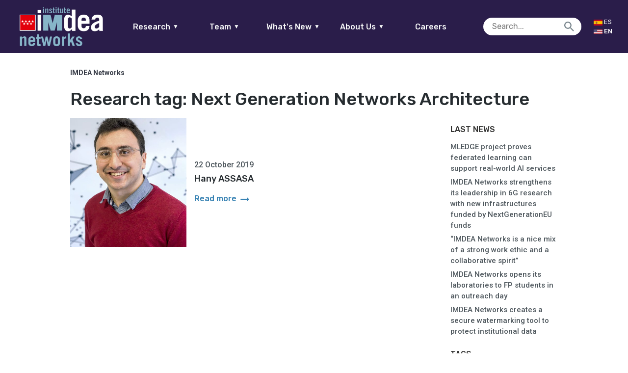

--- FILE ---
content_type: text/html; charset=UTF-8
request_url: https://networks.imdea.org/research_tags/next-generation-networks-architecture/
body_size: 15470
content:

<!doctype html>
<html lang="en-US" class="no-js">
	<head>
		<meta charset="UTF-8">
		<title>Next Generation Networks Architecture Archives - IMDEA Networks : IMDEA Networks</title>
				<meta name="google-site-verification" content="gnzUzY8enaFDplUiyNAqaV08Wv-REHivaZxb496TL6Y" />
        <link href="https://networks.imdea.org/wp-content/themes/in/img/icons/favicon.ico?v=5" rel="shortcut icon">
        <link href="https://networks.imdea.org/wp-content/themes/in/img/icons/apple-touch-icon-precomposed.png?v=5" sizes="180x180" rel="apple-touch-icon-precomposed">

		
		<meta http-equiv="X-UA-Compatible" content="IE=edge,chrome=1">
		<meta name="viewport" content="width=device-width, initial-scale=1.0">
		<meta name="format-detection" content="telephone=no">
		<!-- 0.17945909500122 -->
		<script type="text/javascript">
		    var isIE = false;
		    var UAString = navigator.userAgent;
			if (UAString.indexOf("Trident") !== -1 && UAString.indexOf("rv:11") !== -1)
			{
			    isIE = true;
			}
		</script>


		<meta name='robots' content='index, follow, max-image-preview:large, max-snippet:-1, max-video-preview:-1' />

	<!-- This site is optimized with the Yoast SEO plugin v26.8 - https://yoast.com/product/yoast-seo-wordpress/ -->
	<link rel="canonical" href="https://networks.imdea.org/research_tags/next-generation-networks-architecture/" />
	<meta property="og:locale" content="en_US" />
	<meta property="og:type" content="article" />
	<meta property="og:title" content="Next Generation Networks Architecture Archives - IMDEA Networks" />
	<meta property="og:url" content="https://networks.imdea.org/research_tags/next-generation-networks-architecture/" />
	<meta property="og:site_name" content="IMDEA Networks" />
	<meta name="twitter:card" content="summary_large_image" />
	<script type="application/ld+json" class="yoast-schema-graph">{"@context":"https://schema.org","@graph":[{"@type":"CollectionPage","@id":"https://networks.imdea.org/research_tags/next-generation-networks-architecture/","url":"https://networks.imdea.org/research_tags/next-generation-networks-architecture/","name":"Next Generation Networks Architecture Archives - IMDEA Networks","isPartOf":{"@id":"https://networks.imdea.org/#website"},"primaryImageOfPage":{"@id":"https://networks.imdea.org/research_tags/next-generation-networks-architecture/#primaryimage"},"image":{"@id":"https://networks.imdea.org/research_tags/next-generation-networks-architecture/#primaryimage"},"thumbnailUrl":"https://networks.imdea.org/wp-content/uploads/2019/10/doctor-hany-assasa.jpg","breadcrumb":{"@id":"https://networks.imdea.org/research_tags/next-generation-networks-architecture/#breadcrumb"},"inLanguage":"en-US"},{"@type":"ImageObject","inLanguage":"en-US","@id":"https://networks.imdea.org/research_tags/next-generation-networks-architecture/#primaryimage","url":"https://networks.imdea.org/wp-content/uploads/2019/10/doctor-hany-assasa.jpg","contentUrl":"https://networks.imdea.org/wp-content/uploads/2019/10/doctor-hany-assasa.jpg","width":450,"height":550,"caption":"Doctor Hany Assasa"},{"@type":"BreadcrumbList","@id":"https://networks.imdea.org/research_tags/next-generation-networks-architecture/#breadcrumb","itemListElement":[{"@type":"ListItem","position":1,"name":"Home","item":"https://networks.imdea.org/"},{"@type":"ListItem","position":2,"name":"Next Generation Networks Architecture"}]},{"@type":"WebSite","@id":"https://networks.imdea.org/#website","url":"https://networks.imdea.org/","name":"IMDEA Networks","description":"IMDEA Networks Multisite","potentialAction":[{"@type":"SearchAction","target":{"@type":"EntryPoint","urlTemplate":"https://networks.imdea.org/?s={search_term_string}"},"query-input":{"@type":"PropertyValueSpecification","valueRequired":true,"valueName":"search_term_string"}}],"inLanguage":"en-US"}]}</script>
	<!-- / Yoast SEO plugin. -->


<link rel='dns-prefetch' href='//fonts.googleapis.com' />
<style id='wp-img-auto-sizes-contain-inline-css' type='text/css'>
img:is([sizes=auto i],[sizes^="auto," i]){contain-intrinsic-size:3000px 1500px}
/*# sourceURL=wp-img-auto-sizes-contain-inline-css */
</style>
<link rel='stylesheet' id='dashicons-css' href='https://networks.imdea.org/wp-includes/css/dashicons.min.css?ver=6.9' media='all' />
<link rel='stylesheet' id='thickbox-css' href='https://networks.imdea.org/wp-includes/js/thickbox/thickbox.css?ver=6.9' media='all' />
<link rel='stylesheet' id='formidable-css' href='https://networks.imdea.org/wp-content/plugins/formidable/css/formidableforms1.css?ver=123931' media='all' />
<style id='wp-emoji-styles-inline-css' type='text/css'>

	img.wp-smiley, img.emoji {
		display: inline !important;
		border: none !important;
		box-shadow: none !important;
		height: 1em !important;
		width: 1em !important;
		margin: 0 0.07em !important;
		vertical-align: -0.1em !important;
		background: none !important;
		padding: 0 !important;
	}
/*# sourceURL=wp-emoji-styles-inline-css */
</style>
<style id='wp-block-library-inline-css' type='text/css'>
:root{--wp-block-synced-color:#7a00df;--wp-block-synced-color--rgb:122,0,223;--wp-bound-block-color:var(--wp-block-synced-color);--wp-editor-canvas-background:#ddd;--wp-admin-theme-color:#007cba;--wp-admin-theme-color--rgb:0,124,186;--wp-admin-theme-color-darker-10:#006ba1;--wp-admin-theme-color-darker-10--rgb:0,107,160.5;--wp-admin-theme-color-darker-20:#005a87;--wp-admin-theme-color-darker-20--rgb:0,90,135;--wp-admin-border-width-focus:2px}@media (min-resolution:192dpi){:root{--wp-admin-border-width-focus:1.5px}}.wp-element-button{cursor:pointer}:root .has-very-light-gray-background-color{background-color:#eee}:root .has-very-dark-gray-background-color{background-color:#313131}:root .has-very-light-gray-color{color:#eee}:root .has-very-dark-gray-color{color:#313131}:root .has-vivid-green-cyan-to-vivid-cyan-blue-gradient-background{background:linear-gradient(135deg,#00d084,#0693e3)}:root .has-purple-crush-gradient-background{background:linear-gradient(135deg,#34e2e4,#4721fb 50%,#ab1dfe)}:root .has-hazy-dawn-gradient-background{background:linear-gradient(135deg,#faaca8,#dad0ec)}:root .has-subdued-olive-gradient-background{background:linear-gradient(135deg,#fafae1,#67a671)}:root .has-atomic-cream-gradient-background{background:linear-gradient(135deg,#fdd79a,#004a59)}:root .has-nightshade-gradient-background{background:linear-gradient(135deg,#330968,#31cdcf)}:root .has-midnight-gradient-background{background:linear-gradient(135deg,#020381,#2874fc)}:root{--wp--preset--font-size--normal:16px;--wp--preset--font-size--huge:42px}.has-regular-font-size{font-size:1em}.has-larger-font-size{font-size:2.625em}.has-normal-font-size{font-size:var(--wp--preset--font-size--normal)}.has-huge-font-size{font-size:var(--wp--preset--font-size--huge)}.has-text-align-center{text-align:center}.has-text-align-left{text-align:left}.has-text-align-right{text-align:right}.has-fit-text{white-space:nowrap!important}#end-resizable-editor-section{display:none}.aligncenter{clear:both}.items-justified-left{justify-content:flex-start}.items-justified-center{justify-content:center}.items-justified-right{justify-content:flex-end}.items-justified-space-between{justify-content:space-between}.screen-reader-text{border:0;clip-path:inset(50%);height:1px;margin:-1px;overflow:hidden;padding:0;position:absolute;width:1px;word-wrap:normal!important}.screen-reader-text:focus{background-color:#ddd;clip-path:none;color:#444;display:block;font-size:1em;height:auto;left:5px;line-height:normal;padding:15px 23px 14px;text-decoration:none;top:5px;width:auto;z-index:100000}html :where(.has-border-color){border-style:solid}html :where([style*=border-top-color]){border-top-style:solid}html :where([style*=border-right-color]){border-right-style:solid}html :where([style*=border-bottom-color]){border-bottom-style:solid}html :where([style*=border-left-color]){border-left-style:solid}html :where([style*=border-width]){border-style:solid}html :where([style*=border-top-width]){border-top-style:solid}html :where([style*=border-right-width]){border-right-style:solid}html :where([style*=border-bottom-width]){border-bottom-style:solid}html :where([style*=border-left-width]){border-left-style:solid}html :where(img[class*=wp-image-]){height:auto;max-width:100%}:where(figure){margin:0 0 1em}html :where(.is-position-sticky){--wp-admin--admin-bar--position-offset:var(--wp-admin--admin-bar--height,0px)}@media screen and (max-width:600px){html :where(.is-position-sticky){--wp-admin--admin-bar--position-offset:0px}}

/*# sourceURL=wp-block-library-inline-css */
</style><style id='global-styles-inline-css' type='text/css'>
:root{--wp--preset--aspect-ratio--square: 1;--wp--preset--aspect-ratio--4-3: 4/3;--wp--preset--aspect-ratio--3-4: 3/4;--wp--preset--aspect-ratio--3-2: 3/2;--wp--preset--aspect-ratio--2-3: 2/3;--wp--preset--aspect-ratio--16-9: 16/9;--wp--preset--aspect-ratio--9-16: 9/16;--wp--preset--color--black: #000000;--wp--preset--color--cyan-bluish-gray: #abb8c3;--wp--preset--color--white: #ffffff;--wp--preset--color--pale-pink: #f78da7;--wp--preset--color--vivid-red: #cf2e2e;--wp--preset--color--luminous-vivid-orange: #ff6900;--wp--preset--color--luminous-vivid-amber: #fcb900;--wp--preset--color--light-green-cyan: #7bdcb5;--wp--preset--color--vivid-green-cyan: #00d084;--wp--preset--color--pale-cyan-blue: #8ed1fc;--wp--preset--color--vivid-cyan-blue: #0693e3;--wp--preset--color--vivid-purple: #9b51e0;--wp--preset--gradient--vivid-cyan-blue-to-vivid-purple: linear-gradient(135deg,rgb(6,147,227) 0%,rgb(155,81,224) 100%);--wp--preset--gradient--light-green-cyan-to-vivid-green-cyan: linear-gradient(135deg,rgb(122,220,180) 0%,rgb(0,208,130) 100%);--wp--preset--gradient--luminous-vivid-amber-to-luminous-vivid-orange: linear-gradient(135deg,rgb(252,185,0) 0%,rgb(255,105,0) 100%);--wp--preset--gradient--luminous-vivid-orange-to-vivid-red: linear-gradient(135deg,rgb(255,105,0) 0%,rgb(207,46,46) 100%);--wp--preset--gradient--very-light-gray-to-cyan-bluish-gray: linear-gradient(135deg,rgb(238,238,238) 0%,rgb(169,184,195) 100%);--wp--preset--gradient--cool-to-warm-spectrum: linear-gradient(135deg,rgb(74,234,220) 0%,rgb(151,120,209) 20%,rgb(207,42,186) 40%,rgb(238,44,130) 60%,rgb(251,105,98) 80%,rgb(254,248,76) 100%);--wp--preset--gradient--blush-light-purple: linear-gradient(135deg,rgb(255,206,236) 0%,rgb(152,150,240) 100%);--wp--preset--gradient--blush-bordeaux: linear-gradient(135deg,rgb(254,205,165) 0%,rgb(254,45,45) 50%,rgb(107,0,62) 100%);--wp--preset--gradient--luminous-dusk: linear-gradient(135deg,rgb(255,203,112) 0%,rgb(199,81,192) 50%,rgb(65,88,208) 100%);--wp--preset--gradient--pale-ocean: linear-gradient(135deg,rgb(255,245,203) 0%,rgb(182,227,212) 50%,rgb(51,167,181) 100%);--wp--preset--gradient--electric-grass: linear-gradient(135deg,rgb(202,248,128) 0%,rgb(113,206,126) 100%);--wp--preset--gradient--midnight: linear-gradient(135deg,rgb(2,3,129) 0%,rgb(40,116,252) 100%);--wp--preset--font-size--small: 13px;--wp--preset--font-size--medium: 20px;--wp--preset--font-size--large: 36px;--wp--preset--font-size--x-large: 42px;--wp--preset--spacing--20: 0.44rem;--wp--preset--spacing--30: 0.67rem;--wp--preset--spacing--40: 1rem;--wp--preset--spacing--50: 1.5rem;--wp--preset--spacing--60: 2.25rem;--wp--preset--spacing--70: 3.38rem;--wp--preset--spacing--80: 5.06rem;--wp--preset--shadow--natural: 6px 6px 9px rgba(0, 0, 0, 0.2);--wp--preset--shadow--deep: 12px 12px 50px rgba(0, 0, 0, 0.4);--wp--preset--shadow--sharp: 6px 6px 0px rgba(0, 0, 0, 0.2);--wp--preset--shadow--outlined: 6px 6px 0px -3px rgb(255, 255, 255), 6px 6px rgb(0, 0, 0);--wp--preset--shadow--crisp: 6px 6px 0px rgb(0, 0, 0);}:where(.is-layout-flex){gap: 0.5em;}:where(.is-layout-grid){gap: 0.5em;}body .is-layout-flex{display: flex;}.is-layout-flex{flex-wrap: wrap;align-items: center;}.is-layout-flex > :is(*, div){margin: 0;}body .is-layout-grid{display: grid;}.is-layout-grid > :is(*, div){margin: 0;}:where(.wp-block-columns.is-layout-flex){gap: 2em;}:where(.wp-block-columns.is-layout-grid){gap: 2em;}:where(.wp-block-post-template.is-layout-flex){gap: 1.25em;}:where(.wp-block-post-template.is-layout-grid){gap: 1.25em;}.has-black-color{color: var(--wp--preset--color--black) !important;}.has-cyan-bluish-gray-color{color: var(--wp--preset--color--cyan-bluish-gray) !important;}.has-white-color{color: var(--wp--preset--color--white) !important;}.has-pale-pink-color{color: var(--wp--preset--color--pale-pink) !important;}.has-vivid-red-color{color: var(--wp--preset--color--vivid-red) !important;}.has-luminous-vivid-orange-color{color: var(--wp--preset--color--luminous-vivid-orange) !important;}.has-luminous-vivid-amber-color{color: var(--wp--preset--color--luminous-vivid-amber) !important;}.has-light-green-cyan-color{color: var(--wp--preset--color--light-green-cyan) !important;}.has-vivid-green-cyan-color{color: var(--wp--preset--color--vivid-green-cyan) !important;}.has-pale-cyan-blue-color{color: var(--wp--preset--color--pale-cyan-blue) !important;}.has-vivid-cyan-blue-color{color: var(--wp--preset--color--vivid-cyan-blue) !important;}.has-vivid-purple-color{color: var(--wp--preset--color--vivid-purple) !important;}.has-black-background-color{background-color: var(--wp--preset--color--black) !important;}.has-cyan-bluish-gray-background-color{background-color: var(--wp--preset--color--cyan-bluish-gray) !important;}.has-white-background-color{background-color: var(--wp--preset--color--white) !important;}.has-pale-pink-background-color{background-color: var(--wp--preset--color--pale-pink) !important;}.has-vivid-red-background-color{background-color: var(--wp--preset--color--vivid-red) !important;}.has-luminous-vivid-orange-background-color{background-color: var(--wp--preset--color--luminous-vivid-orange) !important;}.has-luminous-vivid-amber-background-color{background-color: var(--wp--preset--color--luminous-vivid-amber) !important;}.has-light-green-cyan-background-color{background-color: var(--wp--preset--color--light-green-cyan) !important;}.has-vivid-green-cyan-background-color{background-color: var(--wp--preset--color--vivid-green-cyan) !important;}.has-pale-cyan-blue-background-color{background-color: var(--wp--preset--color--pale-cyan-blue) !important;}.has-vivid-cyan-blue-background-color{background-color: var(--wp--preset--color--vivid-cyan-blue) !important;}.has-vivid-purple-background-color{background-color: var(--wp--preset--color--vivid-purple) !important;}.has-black-border-color{border-color: var(--wp--preset--color--black) !important;}.has-cyan-bluish-gray-border-color{border-color: var(--wp--preset--color--cyan-bluish-gray) !important;}.has-white-border-color{border-color: var(--wp--preset--color--white) !important;}.has-pale-pink-border-color{border-color: var(--wp--preset--color--pale-pink) !important;}.has-vivid-red-border-color{border-color: var(--wp--preset--color--vivid-red) !important;}.has-luminous-vivid-orange-border-color{border-color: var(--wp--preset--color--luminous-vivid-orange) !important;}.has-luminous-vivid-amber-border-color{border-color: var(--wp--preset--color--luminous-vivid-amber) !important;}.has-light-green-cyan-border-color{border-color: var(--wp--preset--color--light-green-cyan) !important;}.has-vivid-green-cyan-border-color{border-color: var(--wp--preset--color--vivid-green-cyan) !important;}.has-pale-cyan-blue-border-color{border-color: var(--wp--preset--color--pale-cyan-blue) !important;}.has-vivid-cyan-blue-border-color{border-color: var(--wp--preset--color--vivid-cyan-blue) !important;}.has-vivid-purple-border-color{border-color: var(--wp--preset--color--vivid-purple) !important;}.has-vivid-cyan-blue-to-vivid-purple-gradient-background{background: var(--wp--preset--gradient--vivid-cyan-blue-to-vivid-purple) !important;}.has-light-green-cyan-to-vivid-green-cyan-gradient-background{background: var(--wp--preset--gradient--light-green-cyan-to-vivid-green-cyan) !important;}.has-luminous-vivid-amber-to-luminous-vivid-orange-gradient-background{background: var(--wp--preset--gradient--luminous-vivid-amber-to-luminous-vivid-orange) !important;}.has-luminous-vivid-orange-to-vivid-red-gradient-background{background: var(--wp--preset--gradient--luminous-vivid-orange-to-vivid-red) !important;}.has-very-light-gray-to-cyan-bluish-gray-gradient-background{background: var(--wp--preset--gradient--very-light-gray-to-cyan-bluish-gray) !important;}.has-cool-to-warm-spectrum-gradient-background{background: var(--wp--preset--gradient--cool-to-warm-spectrum) !important;}.has-blush-light-purple-gradient-background{background: var(--wp--preset--gradient--blush-light-purple) !important;}.has-blush-bordeaux-gradient-background{background: var(--wp--preset--gradient--blush-bordeaux) !important;}.has-luminous-dusk-gradient-background{background: var(--wp--preset--gradient--luminous-dusk) !important;}.has-pale-ocean-gradient-background{background: var(--wp--preset--gradient--pale-ocean) !important;}.has-electric-grass-gradient-background{background: var(--wp--preset--gradient--electric-grass) !important;}.has-midnight-gradient-background{background: var(--wp--preset--gradient--midnight) !important;}.has-small-font-size{font-size: var(--wp--preset--font-size--small) !important;}.has-medium-font-size{font-size: var(--wp--preset--font-size--medium) !important;}.has-large-font-size{font-size: var(--wp--preset--font-size--large) !important;}.has-x-large-font-size{font-size: var(--wp--preset--font-size--x-large) !important;}
/*# sourceURL=global-styles-inline-css */
</style>

<style id='classic-theme-styles-inline-css' type='text/css'>
/*! This file is auto-generated */
.wp-block-button__link{color:#fff;background-color:#32373c;border-radius:9999px;box-shadow:none;text-decoration:none;padding:calc(.667em + 2px) calc(1.333em + 2px);font-size:1.125em}.wp-block-file__button{background:#32373c;color:#fff;text-decoration:none}
/*# sourceURL=/wp-includes/css/classic-themes.min.css */
</style>
<link rel='stylesheet' id='ptpdffrontend-css' href='https://networks.imdea.org/wp-content/plugins/wp-advanced-pdf/asset/css/front_end.css?ver=1.1.7' media='all' />
<link rel='stylesheet' id='fontawesome-css' href='https://networks.imdea.org/wp-content/themes/in/css/radiography/fontawesome.css?ver=5.0.2' media='all' />
<link rel='stylesheet' id='material-css' href='https://fonts.googleapis.com/icon?family=Material+Icons&#038;ver=1.0.0' media='all' />
<link rel='stylesheet' id='presence-css' href='https://networks.imdea.org/wp-content/themes/in/css/aspect/presence.css?ver=2.6' media='all' />
<link rel='stylesheet' id='base-css' href='https://networks.imdea.org/wp-content/themes/in/css/base.css?ver=2.6' media='all' />
<link rel='stylesheet' id='iefixs-css' href='https://networks.imdea.org/wp-content/themes/in/css/iefixs.css?ver=2.6' media='all' />
<link rel='stylesheet' id='dna2-css' href='https://networks.imdea.org/wp-content/themes/in/css/dna2.css?ver=2.6' media='all' />
<!--n2css--><!--n2js--><script type="text/javascript" src="https://networks.imdea.org/wp-includes/js/jquery/jquery.min.js?ver=3.7.1" id="jquery-core-js"></script>
<script type="text/javascript" src="https://networks.imdea.org/wp-includes/js/jquery/jquery-migrate.min.js?ver=3.4.1" id="jquery-migrate-js"></script>
<script type="text/javascript" id="ajaxsave-js-extra">
/* <![CDATA[ */
var postajaxsave = {"ajax_url":"https://networks.imdea.org/wp-admin/admin-ajax.php","baseUrl":"https://networks.imdea.org/wp-content/plugins/wp-advanced-pdf"};
//# sourceURL=ajaxsave-js-extra
/* ]]> */
</script>
<script type="text/javascript" src="https://networks.imdea.org/wp-content/plugins/wp-advanced-pdf/asset/js/ajaxsave.js?ver=1.1.7" id="ajaxsave-js"></script>
<script type="text/javascript" src="https://networks.imdea.org/wp-content/themes/in/js/structure/jquery.min.js?ver=1.0.0" id="jqueryFC-js"></script>
<link rel="https://api.w.org/" href="https://networks.imdea.org/wp-json/" /><div id="examplePopup1" style="display:none;"><div style='float:left;padding:20px 20px 20px 20px;'><h4>Enter your email Address</h4><input type="text" style="margin-top:10px" name="useremailID" id="useremailID"><input type="hidden" id="emailpostID"><input id='guest_email' style='margin-top:10px' class='button-primary' type='submit' name='email_submit' value='submit'></div></div><meta name="generator" content="qTranslate-XT 3.15.2" />
<link hreflang="x-default" href="https://networks.imdea.org/research_tags/next-generation-networks-architecture/" rel="alternate" />
<link hreflang="en" href="https://networks.imdea.org/research_tags/next-generation-networks-architecture/" rel="alternate" />
<link hreflang="es" href="https://networks.imdea.org/es/research_tags/next-generation-networks-architecture/" rel="alternate" />

	</head>
	<body class="archive tax-research_tags term-next-generation-networks-architecture term-1016 wp-theme-in no-aside en">
					<header style="min-width: 275px;" class="no-print">
				<a href="https://networks.imdea.org/" class="logo logo-mobile">
					<h1>IMDEA Networks</h1>
					<img style="image-rendering: -webkit-optimize-contrast;" src="https://networks.imdea.org/wp-content/themes/in/img/logo/logo-imdea-networks.png" alt="Logo IMDEA Networks">				</a>
				<div class="left">
				<a href="https://networks.imdea.org/" class="logo logo-fullw">
					<h1>IMDEA Networks</h1>
					<img style="image-rendering: -webkit-optimize-contrast;" src="https://networks.imdea.org/wp-content/themes/in/img/logo/logo-imdea-networks.png" alt="Logo IMDEA Networks">				</a>
				</div>
				<div class="center">
					<div style="width:100%;" id="main-menu">
						<nav id="main-nav">
							<ul style="margin: unset;" class="borde-abajo">
								<li>
									<a href="#">Research<span class="icon-abajo">▼</span></a>
									<ul class="nav-list" data-id="research-nav"><li id="menu-item-761" class="nav-target" data-parent-menu-item-id="0" data-child="has-no-child"><a href="https://networks.imdea.org/research/research-areas/" data-id="184" class="menu-item menu-item-type-post_type menu-item-object-page menu-item-761 sub" id="menu-item-761">Research Areas</a></li>
<li id="menu-item-331" class="nav-target" data-parent-menu-item-id="0" data-child="has-no-child"><a href="https://networks.imdea.org/research/projects-and-collaborations/" data-id="324" class="menu-item menu-item-type-post_type menu-item-object-page menu-item-331 sub" id="menu-item-331">Projects and Collaborations</a></li>
<li id="menu-item-811" class="nav-target" data-parent-menu-item-id="0" data-child="has-no-child"><a href="https://networks.imdea.org/research/publications-patents/" data-id="423" class="menu-item menu-item-type-post_type menu-item-object-page menu-item-811 sub" id="menu-item-811">Publications</a></li>
<li id="menu-item-20899" class="nav-target" data-parent-menu-item-id="0" data-child="has-no-child"><a href="https://networks.imdea.org/research/projects-and-collaborations/technology-transfer/" data-id="20613" class="menu-item menu-item-type-post_type menu-item-object-page menu-item-20899 sub" id="menu-item-20899">Technology Transfer</a></li>
<li id="menu-item-812" class="nav-target" data-parent-menu-item-id="0" data-child="has-no-child"><a href="https://networks.imdea.org/research/research-infraestructure/" data-id="431" class="menu-item menu-item-type-post_type menu-item-object-page menu-item-812 sub" id="menu-item-812">Research Infrastructure</a></li>
<li id="menu-item-813" class="nav-target" data-parent-menu-item-id="0" data-child="has-no-child"><a href="https://networks.imdea.org/research/awards/" data-id="435" class="menu-item menu-item-type-post_type menu-item-object-page menu-item-813 sub" id="menu-item-813">Awards</a></li>
<li id="menu-item-19092" class="nav-target" data-parent-menu-item-id="0" data-child="has-no-child"><a href="https://networks.imdea.org/annual-reports/" data-id="19087" class="menu-item menu-item-type-post_type menu-item-object-page menu-item-19092 sub" id="menu-item-19092">Annual Reports</a></li>
<li id="menu-item-19142" class="nav-target" data-parent-menu-item-id="0" data-child="has-no-child"><a href="/?p=499#scientific-council" data-id="19142" class="menu-item menu-item-type-custom menu-item-object-custom menu-item-19142 sub" id="menu-item-19142">Scientific Council</a></li>
</ul></li>
									<li>
									<a href="#">Team<span class="icon-abajo">▼</span></a>
									<ul class="nav-list" data-id="team-nav"><li id="menu-item-657" class="nav-target" data-parent-menu-item-id="0" data-child="has-no-child"><a href="https://networks.imdea.org/team/imdea-networks-team/" data-id="643" class="menu-item menu-item-type-post_type menu-item-object-page menu-item-657 sub" id="menu-item-657">IMDEA Networks Team</a></li>
<li id="menu-item-655" class="nav-target" data-parent-menu-item-id="0" data-child="has-no-child"><a href="https://networks.imdea.org/team/research-groups/" data-id="645" class="menu-item menu-item-type-post_type menu-item-object-page menu-item-655 sub" id="menu-item-655">Research Groups</a></li>
<li id="menu-item-18829" class="nav-target" data-parent-menu-item-id="0" data-child="has-no-child"><a href="https://networks.imdea.org/team/imdea-networks-team/alumni-network/" data-id="10274" class="menu-item menu-item-type-post_type menu-item-object-page menu-item-18829 sub" id="menu-item-18829">Alumni Network</a></li>
<li id="menu-item-18828" class="nav-target" data-parent-menu-item-id="0" data-child="has-no-child"><a href="https://networks.imdea.org/team/imdea-networks-team/former-members/" data-id="653" class="menu-item menu-item-type-post_type menu-item-object-page menu-item-18828 sub" id="menu-item-18828">Former Members</a></li>
<li id="menu-item-18830" class="nav-target" data-parent-menu-item-id="0" data-child="has-no-child"><a href="https://networks.imdea.org/directory/" data-id="504" class="menu-item menu-item-type-post_type menu-item-object-page menu-item-18830 sub" id="menu-item-18830">Directory</a></li>
</ul>								</li>
								<li>
									<a href="#">What's New<span class="icon-abajo">▼</span></a>
									<ul class="nav-list" data-id="latestnews-nav"><li id="menu-item-926" class="nav-target" data-parent-menu-item-id="0" data-child="has-no-child"><a href="https://networks.imdea.org/whatsnew/latest/" data-id="913" class="menu-item menu-item-type-post_type menu-item-object-page current_page_parent menu-item-926 sub" id="menu-item-926">News</a></li>
<li id="menu-item-925" class="nav-target" data-parent-menu-item-id="0" data-child="has-child"><a href="https://networks.imdea.org/whatsnew/events-agenda/" data-id="917" class="menu-item menu-item-type-post_type menu-item-object-page menu-item-has-children menu-item-925 sub" id="menu-item-925">Events Agenda<span class="icon"></span></a>
<ul class='nav-inner-list has-child'>
<li id="menu-item-26756" class="nav-target" data-parent-menu-item-id="925" data-child="has-no-child"><a href="https://networks.imdea.org/whatsnew/events-agenda/" data-id="917" class="menu-item menu-item-type-post_type menu-item-object-page menu-item-26756" id="menu-item-26756">Events agenda</a></li>
<li id="menu-item-21551" class="nav-target" data-parent-menu-item-id="925" data-child="has-no-child"><a href="https://networks.imdea.org/annual-workshops/" data-id="21540" class="menu-item menu-item-type-post_type menu-item-object-page menu-item-21551" id="menu-item-21551">Annual Workshops</a></li>
</ul>
</li>
<li id="menu-item-924" class="nav-target" data-parent-menu-item-id="0" data-child="has-no-child"><a href="https://networks.imdea.org/whatsnew/press-room/" data-id="919" class="menu-item menu-item-type-post_type menu-item-object-page menu-item-924 sub" id="menu-item-924">Press Room</a></li>
</ul>								</li>		
								<li>
									<a href="#">About Us<span class="icon-abajo">▼</span></a>
									<ul class="nav-list" data-id="latestnews-nav"><li id="menu-item-13091" class="nav-target" data-parent-menu-item-id="0" data-child="has-no-child"><a href="https://networks.imdea.org/about-imdea-networks/" data-id="497" class="menu-item menu-item-type-post_type menu-item-object-page menu-item-13091 sub" id="menu-item-13091">About IMDEA Networks</a></li>
<li id="menu-item-18861" class="nav-target" data-parent-menu-item-id="0" data-child="has-no-child"><a href="https://networks.imdea.org/organizational-structure/" data-id="499" class="menu-item menu-item-type-post_type menu-item-object-page menu-item-18861 sub" id="menu-item-18861">Organizational Structure</a></li>
<li id="menu-item-18874" class="nav-target" data-parent-menu-item-id="0" data-child="has-no-child"><a href="https://networks.imdea.org/our-goals-and-values/" data-id="18872" class="menu-item menu-item-type-post_type menu-item-object-page menu-item-18874 sub" id="menu-item-18874">Our Goals and Values</a></li>
<li id="menu-item-24877" class="nav-target" data-parent-menu-item-id="0" data-child="has-no-child"><a href="https://networks.imdea.org/gender-equality-plan/" data-id="24874" class="menu-item menu-item-type-post_type menu-item-object-page menu-item-24877 sub" id="menu-item-24877">Gender Equality Plan</a></li>
<li id="menu-item-21459" class="nav-target" data-parent-menu-item-id="0" data-child="has-no-child"><a href="https://networks.imdea.org/transparency/" data-id="506" class="menu-item menu-item-type-post_type menu-item-object-page menu-item-21459 sub" id="menu-item-21459">Transparency</a></li>
<li id="menu-item-18963" class="nav-target" data-parent-menu-item-id="0" data-child="has-no-child"><a href="https://networks.imdea.org/legal-status/" data-id="18961" class="menu-item menu-item-type-post_type menu-item-object-page menu-item-18963 sub" id="menu-item-18963">Legal Status</a></li>
<li id="menu-item-18862" class="nav-target" data-parent-menu-item-id="0" data-child="has-no-child"><a href="https://networks.imdea.org/contact/" data-id="502" class="menu-item menu-item-type-post_type menu-item-object-page menu-item-18862 sub" id="menu-item-18862">Contact</a></li>
</ul>								</li>
								<li id="menu-item-13092" class="nav-target" data-parent-menu-item-id="0" data-child="has-no-child"><a href="https://networks.imdea.org/job-opportunities/" data-id="647" class="menu-item menu-item-type-post_type menu-item-object-page menu-item-13092 sub" id="menu-item-13092">Careers</a></li>
							</ul>
						</nav>
					</div>
				</div>
				<div class="search-trigger"></div>
				<div class="burger" nav-target="research_nav">
					<span></span>
					<span></span>
					<span></span>
				</div>
				</div>
				<div class="right"><!--margin-bottom: 10px;margin-top: 30px;-->
					<div style="width:100%;display:flex;justify-content: flex-end; margin-right: 6%;align-items: center;">
						<div class="search-wrapper">
							<form role="search" method="get" class="search-form" action="https://networks.imdea.org/">
								<input type="search" class="search-field" placeholder="Search..." value="" name="s">
								<input type="hidden" name="search-type" value="normal">
								<input type="submit" class="icon" value="" />
							</form>
						</div>
						<div id="lang-switch">
													<a href="/es/?p=1013" class="lang-trigger " title="Español" style="min-width: 50px;">
								<img src="/wp-content/uploads/2020/11/es.jpg" style="width: 18px;">
								<span>Es</span>
							</a>
							<a href="/en/?p=1013" class="lang-trigger active" title="English" style="min-width: 50px;">
								<img src="/wp-content/uploads/2020/11/us.jpg" style="width: 18px;">
								<span>En</span>
							</a>
						</div>
					</div>
			</header>

			<div class="sidebar">
				<a href="javascript:void(0)" class="close-btn"></a>
				<!-- ---------------------------------------------------------------------------------------------------------------------------- -->
				<nav class="scroll scroll-nav">
					<div class="nav-wrappers desplegable" id="research_nav">
						<p class="title">Research<span class="icon"></span></p>
						<ul class="nav-list" data-id="research-nav"><li class="nav-target" data-parent-menu-item-id="0" data-child="has-no-child"><a href="https://networks.imdea.org/research/research-areas/" data-id="184" class="menu-item menu-item-type-post_type menu-item-object-page menu-item-761 sub">Research Areas</a></li>
<li class="nav-target" data-parent-menu-item-id="0" data-child="has-no-child"><a href="https://networks.imdea.org/research/projects-and-collaborations/" data-id="324" class="menu-item menu-item-type-post_type menu-item-object-page menu-item-331 sub">Projects and Collaborations</a></li>
<li class="nav-target" data-parent-menu-item-id="0" data-child="has-no-child"><a href="https://networks.imdea.org/research/publications-patents/" data-id="423" class="menu-item menu-item-type-post_type menu-item-object-page menu-item-811 sub">Publications</a></li>
<li class="nav-target" data-parent-menu-item-id="0" data-child="has-no-child"><a href="https://networks.imdea.org/research/projects-and-collaborations/technology-transfer/" data-id="20613" class="menu-item menu-item-type-post_type menu-item-object-page menu-item-20899 sub">Technology Transfer</a></li>
<li class="nav-target" data-parent-menu-item-id="0" data-child="has-no-child"><a href="https://networks.imdea.org/research/research-infraestructure/" data-id="431" class="menu-item menu-item-type-post_type menu-item-object-page menu-item-812 sub">Research Infrastructure</a></li>
<li class="nav-target" data-parent-menu-item-id="0" data-child="has-no-child"><a href="https://networks.imdea.org/research/awards/" data-id="435" class="menu-item menu-item-type-post_type menu-item-object-page menu-item-813 sub">Awards</a></li>
<li class="nav-target" data-parent-menu-item-id="0" data-child="has-no-child"><a href="https://networks.imdea.org/annual-reports/" data-id="19087" class="menu-item menu-item-type-post_type menu-item-object-page menu-item-19092 sub">Annual Reports</a></li>
<li class="nav-target" data-parent-menu-item-id="0" data-child="has-no-child"><a href="/?p=499#scientific-council" data-id="19142" class="menu-item menu-item-type-custom menu-item-object-custom menu-item-19142 sub">Scientific Council</a></li>
</ul>					</div>
					<div class="nav-wrappers desplegable" id="research_nav">
						<p class="title">Team<span class="icon"></span></p>
						<ul class="nav-list" data-id="team-nav"><li class="nav-target" data-parent-menu-item-id="0" data-child="has-no-child"><a href="https://networks.imdea.org/team/imdea-networks-team/" data-id="643" class="menu-item menu-item-type-post_type menu-item-object-page menu-item-657 sub">IMDEA Networks Team</a></li>
<li class="nav-target" data-parent-menu-item-id="0" data-child="has-no-child"><a href="https://networks.imdea.org/team/research-groups/" data-id="645" class="menu-item menu-item-type-post_type menu-item-object-page menu-item-655 sub">Research Groups</a></li>
<li class="nav-target" data-parent-menu-item-id="0" data-child="has-no-child"><a href="https://networks.imdea.org/team/imdea-networks-team/alumni-network/" data-id="10274" class="menu-item menu-item-type-post_type menu-item-object-page menu-item-18829 sub">Alumni Network</a></li>
<li class="nav-target" data-parent-menu-item-id="0" data-child="has-no-child"><a href="https://networks.imdea.org/team/imdea-networks-team/former-members/" data-id="653" class="menu-item menu-item-type-post_type menu-item-object-page menu-item-18828 sub">Former Members</a></li>
<li class="nav-target" data-parent-menu-item-id="0" data-child="has-no-child"><a href="https://networks.imdea.org/directory/" data-id="504" class="menu-item menu-item-type-post_type menu-item-object-page menu-item-18830 sub">Directory</a></li>
</ul>					</div>
					<div class="nav-wrappers desplegable" id="research_nav">
						<p class="title">What's New<span class="icon"></span></p>
						<ul class="nav-list" data-id="latestnews-nav"><li class="nav-target" data-parent-menu-item-id="0" data-child="has-no-child"><a href="https://networks.imdea.org/whatsnew/latest/" data-id="913" class="menu-item menu-item-type-post_type menu-item-object-page current_page_parent menu-item-926 sub">News</a></li>
<li class="nav-target" data-parent-menu-item-id="0" data-child="has-child"><a href="https://networks.imdea.org/whatsnew/events-agenda/" data-id="917" class="menu-item menu-item-type-post_type menu-item-object-page menu-item-has-children menu-item-925 sub">Events Agenda<span class="icon"></span></a>
<ul class='nav-inner-list has-child'>
<li class="nav-target" data-parent-menu-item-id="925" data-child="has-no-child"><a href="https://networks.imdea.org/whatsnew/events-agenda/" data-id="917" class="menu-item menu-item-type-post_type menu-item-object-page menu-item-26756">Events agenda</a></li>
<li class="nav-target" data-parent-menu-item-id="925" data-child="has-no-child"><a href="https://networks.imdea.org/annual-workshops/" data-id="21540" class="menu-item menu-item-type-post_type menu-item-object-page menu-item-21551">Annual Workshops</a></li>
</ul>
</li>
<li class="nav-target" data-parent-menu-item-id="0" data-child="has-no-child"><a href="https://networks.imdea.org/whatsnew/press-room/" data-id="919" class="menu-item menu-item-type-post_type menu-item-object-page menu-item-924 sub">Press Room</a></li>
</ul>					</div>
					<div class="nav-wrapper" id="team_nav">
						<p class="title"><a href="https://networks.imdea.org/about-imdea-networks/">About Us</a><span class="icon"></span></p>
					</div>
					<div class="nav-wrapper" id="latest_nav">
						<p class="title"><a href="https://networks.imdea.org/job-opportunities/">Careers</a><span class="icon"></span></p>
					</div>
				</nav>
				<!-- ---------------------------------------------------------------------------------------------------------------------------- -->
				<div class="sidebar-footer">
					<a href="https://networks.imdea.org/mledge-project-proves-federated-learning-can-support-real-world-ai-services/" sc-target="research_nav" class="sidebar-card" style="background-image: url(https://networks.imdea.org/wp-content/themes/in/img/generic-bg.jpg)">	<h3 class="title">MLEDGE project proves federated learning can support real-world AI services</h3>	<span class="link">Read more</span></a>
					<a href="https://networks.imdea.org/job/phd-student-position-in-trustworthy-agentic-ai-for-6g-networks/" sc-target="team_nav" class="sidebar-card" style="background-image: url(https://networks.imdea.org/wp-content/themes/in/img/generic-bg.jpg)">	<h3 class="title">PhD Student Position in Trustworthy Agentic AI for 6G Networks</h3>	<span class="link">Read more</span></a><a href="https://networks.imdea.org/mledge-project-proves-federated-learning-can-support-real-world-ai-services/" sc-target="latest_nav" class="sidebar-card" style="background-image: url(https://networks.imdea.org/wp-content/themes/in/img/generic-bg.jpg)">	<h3 class="title">MLEDGE project proves federated learning can support real-world AI services</h3>	<span class="link">Read more</span></a>

					<!-- <ul class="sm-links">
					<li><a href="https://x.com/IMDEA_Networks  " target="_blank" class="tw"></a></li><li><a href="https://www.youtube.com/c/IMDEANetworksInstituteLeganes" target="_blank" class="yt"></a></li><li><a href="https://www.linkedin.com/company/imdea-networks/" target="_blank" class="li"></a></li><li><a href="https://www.instagram.com/imdea_networks/" target="_blank" class="ig"></a></li>					</ul> -->
				</div>
			</div>
<main id="post_archive">
	<!-- <div id="parallax_image" class="container-fluid">
		<div class="slide_content featured_image" style="background-image:url(https://networks.imdea.org/wp-content/themes/in/img/waves/wave-panoramic-curious-01.png)">
		</div>
	</div> -->
	<div id="breadcrumb" class="section">
		<div class="container">
			<div class="row">
				<div class="col-12">
					<div class="breadcrumbs" itemscope itemtype="http://schema.org/BreadcrumbList"><span id="home-breadcrumb" itemprop="itemListElement" itemscope itemtype="http://schema.org/ListItem"><a class="breadcrumbs__link" href="https://networks.imdea.org/" itemprop="item"><span itemprop="name">IMDEA Networks</span></a><meta itemprop="position" content="IMDEA Networks" /></span></div><!-- .breadcrumbs -->				</div>
			</div>
		</div>
	</div>
	<section class="posts-page">
		<div class="container">
			<div class="row">
				<div class="col-12">
					<h1 id="blog_h1">Research tag: <span>Next Generation Networks Architecture</span></h1>
				</div>
			</div>		
			<div class="row justify-content-start">
				<div class="col-12 col-lg-9">

					<!-- // LOOP // -->
					<div class="row">
						<div class="col-12 post_block">
	<div class="row">
		<div class="col-12 col-sm-12 col-md-5 col-lg-4">
			<div class="responsive_image">
				<a href="https://networks.imdea.org/team/imdea-networks-team/people/hany-assasa/">
					<img src="https://networks.imdea.org/wp-content/uploads/2019/10/doctor-hany-assasa-450x500.jpg" class="attachment-landscape-card size-landscape-card wp-post-image" alt="Doctor Hany Assasa" decoding="async" fetchpriority="high" />            	</a>
			</div>
		</div>
		<div class="col-12 col-sm-12 col-md-7 col-lg-8">
			<div class="post-date" style="text-transform: capitalize;">22 October 2019</div>
			<a class="post-title" href="https://networks.imdea.org/team/imdea-networks-team/people/hany-assasa/"><h4>Hany ASSASA</h4></a>
			<p></p>			<a class="read-more link_with_arrow curious" href="https://networks.imdea.org/team/imdea-networks-team/people/hany-assasa/">Read more  <i class="material-icons long-arrow">arrow_right_alt</i></a>
			<br>
		</div>
	</div>
</div>
					</div>

					<!-- // PAGINATION // -->
					<div id="pagination" class="col-12">
											</div>	

				</div>

				<div id="blog_sidebar" class="col-12 col-md-6 col-lg-3"> 
					
		<div id="recent-posts-3" class="widget_recent_entries">
		<h3>Last News</h3>
		<ul>
											<li>
					<a href="https://networks.imdea.org/mledge-project-proves-federated-learning-can-support-real-world-ai-services/">MLEDGE project proves federated learning can support real-world AI services</a>
									</li>
											<li>
					<a href="https://networks.imdea.org/imdea-networks-strengthens-its-leadership-in-6g-research-with-new-infrastructures-funded-by-nextgenerationeu-funds/">IMDEA Networks strengthens its leadership in 6G research with new infrastructures funded by NextGenerationEU funds</a>
									</li>
											<li>
					<a href="https://networks.imdea.org/imdea-networks-is-a-nice-mix-of-a-strong-work-ethic-and-a-collaborative-spirit/">“IMDEA Networks is a nice mix of a strong work ethic and a collaborative spirit”</a>
									</li>
											<li>
					<a href="https://networks.imdea.org/imdea-networks-opens-its-laboratories-to-fp-students-in-an-outreach-day/">IMDEA Networks opens its laboratories to FP students in an outreach day</a>
									</li>
											<li>
					<a href="https://networks.imdea.org/imdea-networks-creates-a-secure-watermarking-tool-to-protect-institutional-data/">IMDEA Networks creates a secure watermarking tool to protect institutional data</a>
									</li>
					</ul>

		</div><div id="tag_cloud-3" class="widget_tag_cloud"><h3>Tags</h3><div class="tagcloud"><a href="https://networks.imdea.org/tag/5g/" class="tag-cloud-link tag-link-468 tag-link-position-1" style="font-size: 19.46017699115pt;" aria-label="5G (215 items)">5G</a>
<a href="https://networks.imdea.org/tag/5tonic/" class="tag-cloud-link tag-link-469 tag-link-position-2" style="font-size: 17.911504424779pt;" aria-label="5TONIC (119 items)">5TONIC</a>
<a href="https://networks.imdea.org/tag/6g/" class="tag-cloud-link tag-link-1209 tag-link-position-3" style="font-size: 13.451327433628pt;" aria-label="6G (22 items)">6G</a>
<a href="https://networks.imdea.org/tag/artificial-intelligence-ai/" class="tag-cloud-link tag-link-492 tag-link-position-4" style="font-size: 15pt;" aria-label="Artificial Intelligence (AI) (40 items)">Artificial Intelligence (AI)</a>
<a href="https://networks.imdea.org/tag/big-data/" class="tag-cloud-link tag-link-462 tag-link-position-5" style="font-size: 15.681415929204pt;" aria-label="Big Data (51 items)">Big Data</a>
<a href="https://networks.imdea.org/tag/blockchains-and-distributed-ledgers/" class="tag-cloud-link tag-link-493 tag-link-position-6" style="font-size: 11.716814159292pt;" aria-label="Blockchains and distributed ledgers (11 items)">Blockchains and distributed ledgers</a>
<a href="https://networks.imdea.org/tag/cloud-computing/" class="tag-cloud-link tag-link-497 tag-link-position-7" style="font-size: 14.690265486726pt;" aria-label="Cloud computing (35 items)">Cloud computing</a>
<a href="https://networks.imdea.org/tag/content-delivery-networks/" class="tag-cloud-link tag-link-500 tag-link-position-8" style="font-size: 12.955752212389pt;" aria-label="Content-delivery networks (18 items)">Content-delivery networks</a>
<a href="https://networks.imdea.org/tag/cybersecurity/" class="tag-cloud-link tag-link-1222 tag-link-position-9" style="font-size: 8pt;" aria-label="Cybersecurity (2 items)">Cybersecurity</a>
<a href="https://networks.imdea.org/tag/data-analytics/" class="tag-cloud-link tag-link-482 tag-link-position-10" style="font-size: 16.362831858407pt;" aria-label="Data analytics (67 items)">Data analytics</a>
<a href="https://networks.imdea.org/tag/energy-efficient-networks/" class="tag-cloud-link tag-link-498 tag-link-position-11" style="font-size: 13.761061946903pt;" aria-label="Energy-efficient networks (25 items)">Energy-efficient networks</a>
<a href="https://networks.imdea.org/tag/fog-and-edge-computing/" class="tag-cloud-link tag-link-491 tag-link-position-12" style="font-size: 14.008849557522pt;" aria-label="Fog and edge computing (27 items)">Fog and edge computing</a>
<a href="https://networks.imdea.org/tag/gps/" class="tag-cloud-link tag-link-501 tag-link-position-13" style="font-size: 8.7433628318584pt;" aria-label="GPS (3 items)">GPS</a>
<a href="https://networks.imdea.org/tag/imdea-initiative/" class="tag-cloud-link tag-link-463 tag-link-position-14" style="font-size: 16.486725663717pt;" aria-label="IMDEA Initiative (70 items)">IMDEA Initiative</a>
<a href="https://networks.imdea.org/tag/imdea-networks/" class="tag-cloud-link tag-link-464 tag-link-position-15" style="font-size: 22pt;" aria-label="IMDEA Networks (549 items)">IMDEA Networks</a>
<a href="https://networks.imdea.org/tag/indoor-positioning/" class="tag-cloud-link tag-link-495 tag-link-position-16" style="font-size: 10.29203539823pt;" aria-label="indoor positioning (6 items)">indoor positioning</a>
<a href="https://networks.imdea.org/tag/innovation/" class="tag-cloud-link tag-link-473 tag-link-position-17" style="font-size: 20.451327433628pt;" aria-label="Innovation (309 items)">Innovation</a>
<a href="https://networks.imdea.org/tag/internet/" class="tag-cloud-link tag-link-465 tag-link-position-18" style="font-size: 20.513274336283pt;" aria-label="Internet (316 items)">Internet</a>
<a href="https://networks.imdea.org/tag/internet-of-things-iot/" class="tag-cloud-link tag-link-470 tag-link-position-19" style="font-size: 17.16814159292pt;" aria-label="Internet of Things (IoT) (90 items)">Internet of Things (IoT)</a>
<a href="https://networks.imdea.org/tag/machine-learning/" class="tag-cloud-link tag-link-494 tag-link-position-20" style="font-size: 15pt;" aria-label="Machine learning (40 items)">Machine learning</a>
<a href="https://networks.imdea.org/tag/millimeter-wave-communication/" class="tag-cloud-link tag-link-489 tag-link-position-21" style="font-size: 14.690265486726pt;" aria-label="Millimeter-wave communication (35 items)">Millimeter-wave communication</a>
<a href="https://networks.imdea.org/tag/mobile-computing/" class="tag-cloud-link tag-link-474 tag-link-position-22" style="font-size: 16.238938053097pt;" aria-label="Mobile computing (64 items)">Mobile computing</a>
<a href="https://networks.imdea.org/tag/mobile-devices/" class="tag-cloud-link tag-link-475 tag-link-position-23" style="font-size: 16.115044247788pt;" aria-label="Mobile devices (61 items)">Mobile devices</a>
<a href="https://networks.imdea.org/tag/mobile-internet-traffic/" class="tag-cloud-link tag-link-490 tag-link-position-24" style="font-size: 13.451327433628pt;" aria-label="Mobile internet traffic (22 items)">Mobile internet traffic</a>
<a href="https://networks.imdea.org/tag/network-analytics/" class="tag-cloud-link tag-link-488 tag-link-position-25" style="font-size: 13.327433628319pt;" aria-label="Network analytics (21 items)">Network analytics</a>
<a href="https://networks.imdea.org/tag/network-economics/" class="tag-cloud-link tag-link-485 tag-link-position-26" style="font-size: 11.716814159292pt;" aria-label="Network economics (11 items)">Network economics</a>
<a href="https://networks.imdea.org/tag/networked-systems/" class="tag-cloud-link tag-link-483 tag-link-position-27" style="font-size: 16.176991150442pt;" aria-label="Networked systems (62 items)">Networked systems</a>
<a href="https://networks.imdea.org/tag/network-measurements/" class="tag-cloud-link tag-link-496 tag-link-position-28" style="font-size: 13.327433628319pt;" aria-label="Network measurements (21 items)">Network measurements</a>
<a href="https://networks.imdea.org/tag/network-protocols-and-algorithms/" class="tag-cloud-link tag-link-466 tag-link-position-29" style="font-size: 16.238938053097pt;" aria-label="Network protocols and algorithms (64 items)">Network protocols and algorithms</a>
<a href="https://networks.imdea.org/tag/network-security/" class="tag-cloud-link tag-link-477 tag-link-position-30" style="font-size: 13.699115044248pt;" aria-label="Network security (24 items)">Network security</a>
<a href="https://networks.imdea.org/tag/network-virtualization/" class="tag-cloud-link tag-link-484 tag-link-position-31" style="font-size: 15.061946902655pt;" aria-label="Network virtualization (41 items)">Network virtualization</a>
<a href="https://networks.imdea.org/tag/nextonic/" class="tag-cloud-link tag-link-1238 tag-link-position-32" style="font-size: 8.7433628318584pt;" aria-label="NEXTONIC (3 items)">NEXTONIC</a>
<a href="https://networks.imdea.org/tag/privacy/" class="tag-cloud-link tag-link-471 tag-link-position-33" style="font-size: 16.238938053097pt;" aria-label="Privacy (63 items)">Privacy</a>
<a href="https://networks.imdea.org/tag/quantum-communication/" class="tag-cloud-link tag-link-1208 tag-link-position-34" style="font-size: 10.601769911504pt;" aria-label="Quantum Communication (7 items)">Quantum Communication</a>
<a href="https://networks.imdea.org/tag/social-networks/" class="tag-cloud-link tag-link-486 tag-link-position-35" style="font-size: 15.681415929204pt;" aria-label="Social networks (51 items)">Social networks</a>
<a href="https://networks.imdea.org/tag/uc3m/" class="tag-cloud-link tag-link-467 tag-link-position-36" style="font-size: 17.601769911504pt;" aria-label="UC3M (107 items)">UC3M</a>
<a href="https://networks.imdea.org/tag/underwater-networks/" class="tag-cloud-link tag-link-499 tag-link-position-37" style="font-size: 11.221238938053pt;" aria-label="Underwater networks (9 items)">Underwater networks</a>
<a href="https://networks.imdea.org/tag/vehicular-networks/" class="tag-cloud-link tag-link-487 tag-link-position-38" style="font-size: 10.911504424779pt;" aria-label="Vehicular networks (8 items)">Vehicular networks</a>
<a href="https://networks.imdea.org/tag/wireless-communications/" class="tag-cloud-link tag-link-472 tag-link-position-39" style="font-size: 17.911504424779pt;" aria-label="Wireless communications (120 items)">Wireless communications</a>
<a href="https://networks.imdea.org/tag/wireless-networking/" class="tag-cloud-link tag-link-476 tag-link-position-40" style="font-size: 17.477876106195pt;" aria-label="Wireless networking (101 items)">Wireless networking</a></div>
</div>
		<div id="recent-posts-2" class="widget_recent_entries">
		<h3>Recent Posts</h3>
		<ul>
											<li>
					<a href="https://networks.imdea.org/mledge-project-proves-federated-learning-can-support-real-world-ai-services/">MLEDGE project proves federated learning can support real-world AI services</a>
									</li>
											<li>
					<a href="https://networks.imdea.org/imdea-networks-strengthens-its-leadership-in-6g-research-with-new-infrastructures-funded-by-nextgenerationeu-funds/">IMDEA Networks strengthens its leadership in 6G research with new infrastructures funded by NextGenerationEU funds</a>
									</li>
											<li>
					<a href="https://networks.imdea.org/imdea-networks-is-a-nice-mix-of-a-strong-work-ethic-and-a-collaborative-spirit/">“IMDEA Networks is a nice mix of a strong work ethic and a collaborative spirit”</a>
									</li>
											<li>
					<a href="https://networks.imdea.org/imdea-networks-opens-its-laboratories-to-fp-students-in-an-outreach-day/">IMDEA Networks opens its laboratories to FP students in an outreach day</a>
									</li>
											<li>
					<a href="https://networks.imdea.org/imdea-networks-creates-a-secure-watermarking-tool-to-protect-institutional-data/">IMDEA Networks creates a secure watermarking tool to protect institutional data</a>
									</li>
					</ul>

		</div><div id="recent-comments-2" class="widget_recent_comments"><h3>Recent Comments</h3><ul id="recentcomments"><li class="recentcomments"><span class="comment-author-link"><a href="https://losmejoreschollos.es/investigacion-academica/" class="url" rel="ugc external nofollow">Qué es la investigación académica y cómo se lleva a cabo?</a></span> on <a href="https://networks.imdea.org/unir-investigacion-academica-e-industrial-contribuye-a-crear-verdaderas-innovaciones-es-decir-avances-tecnologicos-que-tienen-un-impacto-real-en-el-mercado/#comment-80">“Bringing academic and industrial research together helps to come up with true innovations, meaning technology advances that actually have an impact on the market”</a></li></ul></div><div id="archives-2" class="widget_archive"><h3>Archives</h3>
			<ul>
					<li><a href='https://networks.imdea.org/2026/01/'>January 2026</a></li>
	<li><a href='https://networks.imdea.org/2025/12/'>December 2025</a></li>
	<li><a href='https://networks.imdea.org/2025/11/'>November 2025</a></li>
	<li><a href='https://networks.imdea.org/2025/10/'>October 2025</a></li>
	<li><a href='https://networks.imdea.org/2025/09/'>September 2025</a></li>
	<li><a href='https://networks.imdea.org/2025/07/'>July 2025</a></li>
	<li><a href='https://networks.imdea.org/2025/06/'>June 2025</a></li>
	<li><a href='https://networks.imdea.org/2025/05/'>May 2025</a></li>
	<li><a href='https://networks.imdea.org/2025/04/'>April 2025</a></li>
	<li><a href='https://networks.imdea.org/2025/03/'>March 2025</a></li>
	<li><a href='https://networks.imdea.org/2025/02/'>February 2025</a></li>
	<li><a href='https://networks.imdea.org/2025/01/'>January 2025</a></li>
	<li><a href='https://networks.imdea.org/2024/12/'>December 2024</a></li>
	<li><a href='https://networks.imdea.org/2024/11/'>November 2024</a></li>
	<li><a href='https://networks.imdea.org/2024/10/'>October 2024</a></li>
	<li><a href='https://networks.imdea.org/2024/09/'>September 2024</a></li>
	<li><a href='https://networks.imdea.org/2024/07/'>July 2024</a></li>
	<li><a href='https://networks.imdea.org/2024/06/'>June 2024</a></li>
	<li><a href='https://networks.imdea.org/2024/05/'>May 2024</a></li>
	<li><a href='https://networks.imdea.org/2024/04/'>April 2024</a></li>
	<li><a href='https://networks.imdea.org/2024/03/'>March 2024</a></li>
	<li><a href='https://networks.imdea.org/2024/02/'>February 2024</a></li>
	<li><a href='https://networks.imdea.org/2024/01/'>January 2024</a></li>
	<li><a href='https://networks.imdea.org/2023/12/'>December 2023</a></li>
	<li><a href='https://networks.imdea.org/2023/11/'>November 2023</a></li>
	<li><a href='https://networks.imdea.org/2023/10/'>October 2023</a></li>
	<li><a href='https://networks.imdea.org/2023/09/'>September 2023</a></li>
	<li><a href='https://networks.imdea.org/2023/08/'>August 2023</a></li>
	<li><a href='https://networks.imdea.org/2023/07/'>July 2023</a></li>
	<li><a href='https://networks.imdea.org/2023/06/'>June 2023</a></li>
	<li><a href='https://networks.imdea.org/2023/05/'>May 2023</a></li>
	<li><a href='https://networks.imdea.org/2023/04/'>April 2023</a></li>
	<li><a href='https://networks.imdea.org/2023/03/'>March 2023</a></li>
	<li><a href='https://networks.imdea.org/2023/02/'>February 2023</a></li>
	<li><a href='https://networks.imdea.org/2023/01/'>January 2023</a></li>
	<li><a href='https://networks.imdea.org/2022/12/'>December 2022</a></li>
	<li><a href='https://networks.imdea.org/2022/11/'>November 2022</a></li>
	<li><a href='https://networks.imdea.org/2022/10/'>October 2022</a></li>
	<li><a href='https://networks.imdea.org/2022/09/'>September 2022</a></li>
	<li><a href='https://networks.imdea.org/2022/07/'>July 2022</a></li>
	<li><a href='https://networks.imdea.org/2022/06/'>June 2022</a></li>
	<li><a href='https://networks.imdea.org/2022/05/'>May 2022</a></li>
	<li><a href='https://networks.imdea.org/2022/04/'>April 2022</a></li>
	<li><a href='https://networks.imdea.org/2022/03/'>March 2022</a></li>
	<li><a href='https://networks.imdea.org/2022/02/'>February 2022</a></li>
	<li><a href='https://networks.imdea.org/2022/01/'>January 2022</a></li>
	<li><a href='https://networks.imdea.org/2021/12/'>December 2021</a></li>
	<li><a href='https://networks.imdea.org/2021/11/'>November 2021</a></li>
	<li><a href='https://networks.imdea.org/2021/10/'>October 2021</a></li>
	<li><a href='https://networks.imdea.org/2021/09/'>September 2021</a></li>
	<li><a href='https://networks.imdea.org/2021/06/'>June 2021</a></li>
	<li><a href='https://networks.imdea.org/2021/05/'>May 2021</a></li>
	<li><a href='https://networks.imdea.org/2021/04/'>April 2021</a></li>
	<li><a href='https://networks.imdea.org/2021/03/'>March 2021</a></li>
	<li><a href='https://networks.imdea.org/2021/02/'>February 2021</a></li>
	<li><a href='https://networks.imdea.org/2021/01/'>January 2021</a></li>
	<li><a href='https://networks.imdea.org/2020/12/'>December 2020</a></li>
	<li><a href='https://networks.imdea.org/2020/11/'>November 2020</a></li>
	<li><a href='https://networks.imdea.org/2020/10/'>October 2020</a></li>
	<li><a href='https://networks.imdea.org/2020/09/'>September 2020</a></li>
	<li><a href='https://networks.imdea.org/2020/07/'>July 2020</a></li>
	<li><a href='https://networks.imdea.org/2020/06/'>June 2020</a></li>
	<li><a href='https://networks.imdea.org/2020/05/'>May 2020</a></li>
	<li><a href='https://networks.imdea.org/2020/04/'>April 2020</a></li>
	<li><a href='https://networks.imdea.org/2020/03/'>March 2020</a></li>
	<li><a href='https://networks.imdea.org/2020/02/'>February 2020</a></li>
	<li><a href='https://networks.imdea.org/2020/01/'>January 2020</a></li>
	<li><a href='https://networks.imdea.org/2019/12/'>December 2019</a></li>
	<li><a href='https://networks.imdea.org/2019/11/'>November 2019</a></li>
	<li><a href='https://networks.imdea.org/2019/10/'>October 2019</a></li>
	<li><a href='https://networks.imdea.org/2019/09/'>September 2019</a></li>
	<li><a href='https://networks.imdea.org/2019/07/'>July 2019</a></li>
	<li><a href='https://networks.imdea.org/2019/06/'>June 2019</a></li>
	<li><a href='https://networks.imdea.org/2019/05/'>May 2019</a></li>
	<li><a href='https://networks.imdea.org/2019/04/'>April 2019</a></li>
	<li><a href='https://networks.imdea.org/2019/03/'>March 2019</a></li>
	<li><a href='https://networks.imdea.org/2019/02/'>February 2019</a></li>
	<li><a href='https://networks.imdea.org/2019/01/'>January 2019</a></li>
	<li><a href='https://networks.imdea.org/2018/12/'>December 2018</a></li>
	<li><a href='https://networks.imdea.org/2018/11/'>November 2018</a></li>
	<li><a href='https://networks.imdea.org/2018/10/'>October 2018</a></li>
	<li><a href='https://networks.imdea.org/2018/09/'>September 2018</a></li>
	<li><a href='https://networks.imdea.org/2018/08/'>August 2018</a></li>
	<li><a href='https://networks.imdea.org/2018/07/'>July 2018</a></li>
	<li><a href='https://networks.imdea.org/2018/06/'>June 2018</a></li>
	<li><a href='https://networks.imdea.org/2018/05/'>May 2018</a></li>
	<li><a href='https://networks.imdea.org/2018/04/'>April 2018</a></li>
	<li><a href='https://networks.imdea.org/2018/03/'>March 2018</a></li>
	<li><a href='https://networks.imdea.org/2018/02/'>February 2018</a></li>
	<li><a href='https://networks.imdea.org/2018/01/'>January 2018</a></li>
	<li><a href='https://networks.imdea.org/2017/12/'>December 2017</a></li>
	<li><a href='https://networks.imdea.org/2017/11/'>November 2017</a></li>
	<li><a href='https://networks.imdea.org/2017/10/'>October 2017</a></li>
	<li><a href='https://networks.imdea.org/2017/09/'>September 2017</a></li>
	<li><a href='https://networks.imdea.org/2017/08/'>August 2017</a></li>
	<li><a href='https://networks.imdea.org/2017/07/'>July 2017</a></li>
	<li><a href='https://networks.imdea.org/2017/06/'>June 2017</a></li>
	<li><a href='https://networks.imdea.org/2017/05/'>May 2017</a></li>
	<li><a href='https://networks.imdea.org/2017/04/'>April 2017</a></li>
	<li><a href='https://networks.imdea.org/2017/03/'>March 2017</a></li>
	<li><a href='https://networks.imdea.org/2017/02/'>February 2017</a></li>
	<li><a href='https://networks.imdea.org/2017/01/'>January 2017</a></li>
	<li><a href='https://networks.imdea.org/2016/12/'>December 2016</a></li>
	<li><a href='https://networks.imdea.org/2016/11/'>November 2016</a></li>
	<li><a href='https://networks.imdea.org/2016/10/'>October 2016</a></li>
	<li><a href='https://networks.imdea.org/2016/09/'>September 2016</a></li>
	<li><a href='https://networks.imdea.org/2016/08/'>August 2016</a></li>
	<li><a href='https://networks.imdea.org/2016/07/'>July 2016</a></li>
	<li><a href='https://networks.imdea.org/2016/06/'>June 2016</a></li>
	<li><a href='https://networks.imdea.org/2016/05/'>May 2016</a></li>
	<li><a href='https://networks.imdea.org/2016/04/'>April 2016</a></li>
	<li><a href='https://networks.imdea.org/2016/03/'>March 2016</a></li>
	<li><a href='https://networks.imdea.org/2016/02/'>February 2016</a></li>
	<li><a href='https://networks.imdea.org/2016/01/'>January 2016</a></li>
	<li><a href='https://networks.imdea.org/2015/12/'>December 2015</a></li>
	<li><a href='https://networks.imdea.org/2015/11/'>November 2015</a></li>
	<li><a href='https://networks.imdea.org/2015/10/'>October 2015</a></li>
	<li><a href='https://networks.imdea.org/2015/09/'>September 2015</a></li>
	<li><a href='https://networks.imdea.org/2015/08/'>August 2015</a></li>
	<li><a href='https://networks.imdea.org/2015/07/'>July 2015</a></li>
	<li><a href='https://networks.imdea.org/2015/06/'>June 2015</a></li>
	<li><a href='https://networks.imdea.org/2015/05/'>May 2015</a></li>
	<li><a href='https://networks.imdea.org/2015/04/'>April 2015</a></li>
	<li><a href='https://networks.imdea.org/2015/03/'>March 2015</a></li>
	<li><a href='https://networks.imdea.org/2015/02/'>February 2015</a></li>
	<li><a href='https://networks.imdea.org/2015/01/'>January 2015</a></li>
	<li><a href='https://networks.imdea.org/2014/12/'>December 2014</a></li>
	<li><a href='https://networks.imdea.org/2014/11/'>November 2014</a></li>
	<li><a href='https://networks.imdea.org/2014/10/'>October 2014</a></li>
	<li><a href='https://networks.imdea.org/2014/09/'>September 2014</a></li>
	<li><a href='https://networks.imdea.org/2014/08/'>August 2014</a></li>
	<li><a href='https://networks.imdea.org/2014/07/'>July 2014</a></li>
	<li><a href='https://networks.imdea.org/2014/06/'>June 2014</a></li>
	<li><a href='https://networks.imdea.org/2014/05/'>May 2014</a></li>
	<li><a href='https://networks.imdea.org/2014/04/'>April 2014</a></li>
	<li><a href='https://networks.imdea.org/2014/03/'>March 2014</a></li>
	<li><a href='https://networks.imdea.org/2014/02/'>February 2014</a></li>
	<li><a href='https://networks.imdea.org/2014/01/'>January 2014</a></li>
	<li><a href='https://networks.imdea.org/2013/12/'>December 2013</a></li>
	<li><a href='https://networks.imdea.org/2013/11/'>November 2013</a></li>
	<li><a href='https://networks.imdea.org/2013/10/'>October 2013</a></li>
	<li><a href='https://networks.imdea.org/2013/09/'>September 2013</a></li>
	<li><a href='https://networks.imdea.org/2013/08/'>August 2013</a></li>
	<li><a href='https://networks.imdea.org/2013/07/'>July 2013</a></li>
	<li><a href='https://networks.imdea.org/2013/06/'>June 2013</a></li>
	<li><a href='https://networks.imdea.org/2013/05/'>May 2013</a></li>
	<li><a href='https://networks.imdea.org/2013/04/'>April 2013</a></li>
	<li><a href='https://networks.imdea.org/2013/03/'>March 2013</a></li>
	<li><a href='https://networks.imdea.org/2013/02/'>February 2013</a></li>
	<li><a href='https://networks.imdea.org/2012/11/'>November 2012</a></li>
	<li><a href='https://networks.imdea.org/2012/10/'>October 2012</a></li>
	<li><a href='https://networks.imdea.org/2012/09/'>September 2012</a></li>
	<li><a href='https://networks.imdea.org/2012/08/'>August 2012</a></li>
	<li><a href='https://networks.imdea.org/2012/07/'>July 2012</a></li>
	<li><a href='https://networks.imdea.org/2012/06/'>June 2012</a></li>
	<li><a href='https://networks.imdea.org/2012/04/'>April 2012</a></li>
	<li><a href='https://networks.imdea.org/2012/03/'>March 2012</a></li>
	<li><a href='https://networks.imdea.org/2012/02/'>February 2012</a></li>
	<li><a href='https://networks.imdea.org/2012/01/'>January 2012</a></li>
	<li><a href='https://networks.imdea.org/2011/12/'>December 2011</a></li>
	<li><a href='https://networks.imdea.org/2011/11/'>November 2011</a></li>
	<li><a href='https://networks.imdea.org/2011/10/'>October 2011</a></li>
	<li><a href='https://networks.imdea.org/2011/09/'>September 2011</a></li>
	<li><a href='https://networks.imdea.org/2011/07/'>July 2011</a></li>
	<li><a href='https://networks.imdea.org/2011/06/'>June 2011</a></li>
	<li><a href='https://networks.imdea.org/2011/05/'>May 2011</a></li>
	<li><a href='https://networks.imdea.org/2011/04/'>April 2011</a></li>
	<li><a href='https://networks.imdea.org/2011/03/'>March 2011</a></li>
	<li><a href='https://networks.imdea.org/2011/01/'>January 2011</a></li>
	<li><a href='https://networks.imdea.org/2010/12/'>December 2010</a></li>
	<li><a href='https://networks.imdea.org/2010/11/'>November 2010</a></li>
	<li><a href='https://networks.imdea.org/2010/10/'>October 2010</a></li>
	<li><a href='https://networks.imdea.org/2010/09/'>September 2010</a></li>
	<li><a href='https://networks.imdea.org/2010/08/'>August 2010</a></li>
	<li><a href='https://networks.imdea.org/2010/07/'>July 2010</a></li>
	<li><a href='https://networks.imdea.org/2010/06/'>June 2010</a></li>
	<li><a href='https://networks.imdea.org/2010/03/'>March 2010</a></li>
	<li><a href='https://networks.imdea.org/2010/02/'>February 2010</a></li>
	<li><a href='https://networks.imdea.org/2010/01/'>January 2010</a></li>
	<li><a href='https://networks.imdea.org/2009/11/'>November 2009</a></li>
	<li><a href='https://networks.imdea.org/2009/10/'>October 2009</a></li>
	<li><a href='https://networks.imdea.org/2009/08/'>August 2009</a></li>
	<li><a href='https://networks.imdea.org/2009/07/'>July 2009</a></li>
	<li><a href='https://networks.imdea.org/2009/05/'>May 2009</a></li>
	<li><a href='https://networks.imdea.org/2009/04/'>April 2009</a></li>
	<li><a href='https://networks.imdea.org/2009/03/'>March 2009</a></li>
	<li><a href='https://networks.imdea.org/2009/02/'>February 2009</a></li>
	<li><a href='https://networks.imdea.org/2009/01/'>January 2009</a></li>
	<li><a href='https://networks.imdea.org/2008/11/'>November 2008</a></li>
	<li><a href='https://networks.imdea.org/2008/10/'>October 2008</a></li>
	<li><a href='https://networks.imdea.org/2008/09/'>September 2008</a></li>
	<li><a href='https://networks.imdea.org/2008/06/'>June 2008</a></li>
	<li><a href='https://networks.imdea.org/2008/05/'>May 2008</a></li>
	<li><a href='https://networks.imdea.org/2008/04/'>April 2008</a></li>
	<li><a href='https://networks.imdea.org/2008/02/'>February 2008</a></li>
	<li><a href='https://networks.imdea.org/2008/01/'>January 2008</a></li>
	<li><a href='https://networks.imdea.org/2007/11/'>November 2007</a></li>
	<li><a href='https://networks.imdea.org/2007/08/'>August 2007</a></li>
	<li><a href='https://networks.imdea.org/2007/07/'>July 2007</a></li>
	<li><a href='https://networks.imdea.org/2007/06/'>June 2007</a></li>
	<li><a href='https://networks.imdea.org/2007/04/'>April 2007</a></li>
	<li><a href='https://networks.imdea.org/2006/11/'>November 2006</a></li>
	<li><a href='https://networks.imdea.org/2006/06/'>June 2006</a></li>
			</ul>

			</div><div id="categories-2" class="widget_categories"><h3>Categories</h3>
			<ul>
					<li class="cat-item cat-item-1"><a href="https://networks.imdea.org/category/news/">News</a>
</li>
	<li class="cat-item cat-item-1187"><a href="https://networks.imdea.org/category/press-release/">Press release</a>
</li>
			</ul>

			</div><div id="meta-2" class="widget_meta"><h3>Meta</h3>
		<ul>
						<li><a rel="nofollow" href="https://networks.imdea.org/wp-login.php">Log in</a></li>
			<li><a href="https://networks.imdea.org/feed/">Entries feed</a></li>
			<li><a href="https://networks.imdea.org/comments/feed/">Comments feed</a></li>

			<li><a href="https://wordpress.org/">WordPress.org</a></li>
		</ul>

		</div>				</div>

			</div>
		</div>
	</section>
		<!--<br><br><br>-->
	</main>
		
		<footer class="no-print">
			<div class="container-fluid">
				<div id="footer_menu_list" class="row">
					<div class="col-xs-12 col-sm-12 col-md-12 col-lg-3">
						<a class="logo-footer imdea-logo" href="https://networks.imdea.org">IMDEA Networks</a>
					</div>
					<div class="col-xs-12 col-sm-12 col-md-6 col-lg-3">
						<div class="menu-footer-icon-links-container"><ul id="main-footer-menu" class="menu"><li id="menu-item-513" class="contact-icon menu-item menu-item-type-post_type menu-item-object-page menu-item-513"><a href="https://networks.imdea.org/contact/">Contact</a></li>
<li id="menu-item-512" class="directory-icon menu-item menu-item-type-post_type menu-item-object-page menu-item-512"><a href="https://networks.imdea.org/directory/">Directory</a></li>
<li id="menu-item-3551" class="wifi-icon menu-item menu-item-type-custom menu-item-object-custom menu-item-3551"><a href="https://www.imdea.org/eduroam/">EDUROAM</a></li>
<li id="menu-item-1152" class="rss-icon menu-item menu-item-type-post_type menu-item-object-page current_page_parent menu-item-1152"><a href="https://networks.imdea.org/whatsnew/latest/">News</a></li>
</ul></div>					</div>
					<div class="col-xs-12 col-sm-12 col-md-6 col-lg-3">
						<div class="menu-footer-secondary-links-container"><ul id="secondary-footer-menu" class="menu"><li id="menu-item-11340" class="menu-item menu-item-type-custom menu-item-object-custom menu-item-11340"><a target="_blank" href="https://www.imdea.org/en/about-imdea/who-we-are/">IMDEA Initiative</a></li>
<li id="menu-item-1148" class="menu-item menu-item-type-post_type menu-item-object-page menu-item-1148"><a href="https://networks.imdea.org/about-imdea-networks/">About IMDEA Networks</a></li>
<li id="menu-item-1149" class="menu-item menu-item-type-post_type menu-item-object-page menu-item-1149"><a href="https://networks.imdea.org/organizational-structure/">Organizational Structure</a></li>
<li id="menu-item-19091" class="menu-item menu-item-type-post_type menu-item-object-page menu-item-19091"><a href="https://networks.imdea.org/annual-reports/">Annual Reports</a></li>
<li id="menu-item-1151" class="menu-item menu-item-type-post_type menu-item-object-page menu-item-1151"><a href="https://networks.imdea.org/transparency/">Transparency</a></li>
<li id="menu-item-27875" class="menu-item menu-item-type-custom menu-item-object-custom menu-item-27875"><a href="https://whistleblowersoftware.com/secure/9c54a8a0-0043-4410-8cf2-a689ae0345ff">Whistleblowing channel</a></li>
</ul></div>					</div>
					<div id="social-footer" class="col-xs-12 col-sm-12 col-md-6 col-lg-3">
						<span>Follow us in:</span>
						<ul class="sm-links">
						<li><a href="https://www.facebook.com/imdea.networks/" target="_blank" class="fb"></a></li><li><a href="https://x.com/IMDEA_Networks  " target="_blank" class="tw"></a></li><li><a href="https://www.youtube.com/c/IMDEANetworksInstituteLeganes" target="_blank" class="yt"></a></li><li><a href="https://www.linkedin.com/company/imdea-networks/" target="_blank" class="li"></a></li><li><a href="https://www.instagram.com/imdea_networks/" target="_blank" class="ig"></a></li><li><a href="https://scholar.google.com/citations?user=obgf624AAAAJ&hl=en" target="_blank" class="gs"></a></li>						</ul>
					</div>
					<!-- <div class="col-xs-12 col-sm-12 col-md-12 col-lg-4">
						<h5>Subscribe to our newsletter</h5>
						<form class="subscribe_form">
							<div class="input-group">
								<input type="email" class="form-control" name="email" placeholder="Correo electrónico" autocomplete="off">
								<span class="input-group-btn">
									<button class="btn btn-default" type="button">Send</button>
								</span>
							</div>
							<div class="input-group">
								<label class="form__label checkbox">
									I understand and accept the <a href="https://networks.imdea.org/privacy-policy/" target="_blank">privacy policy</a>
									<input type="checkbox" id="privacy" class="form-check-input">
									<span class="checkmark"></span>
								</label>
							</div>
						</form>
					</div> -->
				</div>
				<div id="institutional-logos">
					<div class="institution"><div class="logo"><img src="https://networks.imdea.org/wp-content/uploads/2019/10/comunidad-madrid.png" class="responsive_image" alt="Community of Madrid"></div><div class="institution-details"><span class="inst-title">Community of Madrid</span><span class="inst-subtitle"></span></div></div><div class="institution"><div class="logo"><img src="https://networks.imdea.org/wp-content/uploads/2019/10/union-europea.png" class="responsive_image" alt="EUROPEAN UNION"></div><div class="institution-details"><span class="inst-title">EUROPEAN UNION</span><span class="inst-subtitle">European Social Fund</span></div></div><div class="institution"><div class="logo"><img src="https://networks.imdea.org/wp-content/uploads/2019/10/union-europea.png" class="responsive_image" alt="EUROPEAN UNION"></div><div class="institution-details"><span class="inst-title">EUROPEAN UNION</span><span class="inst-subtitle">European Regional Development Fund</span></div></div><div class="institution"><div class="logo"><img src="https://networks.imdea.org/wp-content/uploads/2019/10/union-europea.png" class="responsive_image" alt="EUROPEAN UNION"></div><div class="institution-details"><span class="inst-title">EUROPEAN UNION</span><span class="inst-subtitle">European Structural and Investment Fund</span></div></div>					
					<div class="institution">
					<div class="logo">
						<img src="https://networks.imdea.org/wp-content/uploads/2024/07/media-file-distintivo_ens_certificacion_basica_rd311-2022-360x450.png" class="responsive_image ens-image" alt="ENS">
					</div>
					</div>
					
				</div>
			</div>
		</footer>
		<div id="subfooter" class="no-print">
			<div class="container-fluid">
				<div id="footer_copyright" class="row">
					<div class="col-12">
						<div>
							<span id="copyright">&copy; 2026 IMDEA Networks.</span>
								<div class="menu-legal-links-container"><ul id="menu-footer-menu" class="menu"><li id="menu-item-496" class="menu-item menu-item-type-post_type menu-item-object-page menu-item-496"><a href="https://networks.imdea.org/accesibility-declaration/">Accesibility Declaration</a></li>
<li id="menu-item-495" class="menu-item menu-item-type-post_type menu-item-object-page menu-item-495"><a href="https://networks.imdea.org/privacy-policy/">Privacy Policy</a></li>
<li id="menu-item-494" class="menu-item menu-item-type-post_type menu-item-object-page menu-item-494"><a href="https://networks.imdea.org/legal-warning/">Disclaimer</a></li>
<li id="menu-item-27746" class="menu-item menu-item-type-custom menu-item-object-custom menu-item-27746"><a href="https://networks.imdea.org/wp-content/uploads/2024/07/media-file-registro_actividades_tratamiento_rat_imdea.pdf">RAT</a></li>
<li id="menu-item-493" class="menu-item menu-item-type-post_type menu-item-object-page menu-item-493"><a href="https://networks.imdea.org/cookie-policy/">Cookie Policy</a></li>
</ul></div>							<span> - We value your privacy: this site uses no cookies!</span>
						</div>
					</div>
				</div>
			</div>
		</div>
				
		<div id="cookie-message" style="position: fixed;bottom: 0px;width: 100%;background-color: #ffffff;padding: 20px;border-top: 3px solid purple;z-index: 1000000;display:none">
			<span style="font-weight:bold">
				We value your privacy: this site uses no cookies!				
			</span>
			<a style="position: absolute;right: 20px;color: white;margin-top: -5px;" class="the_button primary" onclick="accept_cookies()">
				Accept			</a>
		</div>

				<script type="speculationrules">
{"prefetch":[{"source":"document","where":{"and":[{"href_matches":"/*"},{"not":{"href_matches":["/wp-*.php","/wp-admin/*","/wp-content/uploads/*","/wp-content/*","/wp-content/plugins/*","/wp-content/themes/in/*","/*\\?(.+)"]}},{"not":{"selector_matches":"a[rel~=\"nofollow\"]"}},{"not":{"selector_matches":".no-prefetch, .no-prefetch a"}}]},"eagerness":"conservative"}]}
</script>
<script type="text/javascript" id="thickbox-js-extra">
/* <![CDATA[ */
var thickboxL10n = {"next":"Next \u003E","prev":"\u003C Prev","image":"Image","of":"of","close":"Close","noiframes":"This feature requires inline frames. You have iframes disabled or your browser does not support them.","loadingAnimation":"https://networks.imdea.org/wp-includes/js/thickbox/loadingAnimation.gif"};
//# sourceURL=thickbox-js-extra
/* ]]> */
</script>
<script type="text/javascript" src="https://networks.imdea.org/wp-includes/js/thickbox/thickbox.js?ver=3.1-20121105" id="thickbox-js"></script>
<script type="text/javascript" src="https://networks.imdea.org/wp-content/themes/in/js/structure/chemical.js?ver=2.6" id="chemical-js"></script>
<script type="text/javascript" src="https://networks.imdea.org/wp-content/themes/in/js/structure/mechanical.js?ver=2.6" id="mechanical-js"></script>
<script type="text/javascript" id="adrenaline-js-extra">
/* <![CDATA[ */
var imdea_wp = {"base_url":"https://networks.imdea.org","ajaxurl":"https://networks.imdea.org/wp-admin/admin-ajax.php","security":"bbb9d5e077","lang":"en","site_id":"1","post_type":"professional","post_id":"1013","template":"","parent_id":"0","cpt_parent":{"area":184,"project":342,"professional":649,"funds":346,"events":917,"partner":344,"post":913}};
//# sourceURL=adrenaline-js-extra
/* ]]> */
</script>
<script type="text/javascript" src="https://networks.imdea.org/wp-content/themes/in/js/adrenaline.js?ver=2.6" id="adrenaline-js"></script>
<script id="wp-emoji-settings" type="application/json">
{"baseUrl":"https://s.w.org/images/core/emoji/17.0.2/72x72/","ext":".png","svgUrl":"https://s.w.org/images/core/emoji/17.0.2/svg/","svgExt":".svg","source":{"concatemoji":"https://networks.imdea.org/wp-includes/js/wp-emoji-release.min.js?ver=6.9"}}
</script>
<script type="module">
/* <![CDATA[ */
/*! This file is auto-generated */
const a=JSON.parse(document.getElementById("wp-emoji-settings").textContent),o=(window._wpemojiSettings=a,"wpEmojiSettingsSupports"),s=["flag","emoji"];function i(e){try{var t={supportTests:e,timestamp:(new Date).valueOf()};sessionStorage.setItem(o,JSON.stringify(t))}catch(e){}}function c(e,t,n){e.clearRect(0,0,e.canvas.width,e.canvas.height),e.fillText(t,0,0);t=new Uint32Array(e.getImageData(0,0,e.canvas.width,e.canvas.height).data);e.clearRect(0,0,e.canvas.width,e.canvas.height),e.fillText(n,0,0);const a=new Uint32Array(e.getImageData(0,0,e.canvas.width,e.canvas.height).data);return t.every((e,t)=>e===a[t])}function p(e,t){e.clearRect(0,0,e.canvas.width,e.canvas.height),e.fillText(t,0,0);var n=e.getImageData(16,16,1,1);for(let e=0;e<n.data.length;e++)if(0!==n.data[e])return!1;return!0}function u(e,t,n,a){switch(t){case"flag":return n(e,"\ud83c\udff3\ufe0f\u200d\u26a7\ufe0f","\ud83c\udff3\ufe0f\u200b\u26a7\ufe0f")?!1:!n(e,"\ud83c\udde8\ud83c\uddf6","\ud83c\udde8\u200b\ud83c\uddf6")&&!n(e,"\ud83c\udff4\udb40\udc67\udb40\udc62\udb40\udc65\udb40\udc6e\udb40\udc67\udb40\udc7f","\ud83c\udff4\u200b\udb40\udc67\u200b\udb40\udc62\u200b\udb40\udc65\u200b\udb40\udc6e\u200b\udb40\udc67\u200b\udb40\udc7f");case"emoji":return!a(e,"\ud83e\u1fac8")}return!1}function f(e,t,n,a){let r;const o=(r="undefined"!=typeof WorkerGlobalScope&&self instanceof WorkerGlobalScope?new OffscreenCanvas(300,150):document.createElement("canvas")).getContext("2d",{willReadFrequently:!0}),s=(o.textBaseline="top",o.font="600 32px Arial",{});return e.forEach(e=>{s[e]=t(o,e,n,a)}),s}function r(e){var t=document.createElement("script");t.src=e,t.defer=!0,document.head.appendChild(t)}a.supports={everything:!0,everythingExceptFlag:!0},new Promise(t=>{let n=function(){try{var e=JSON.parse(sessionStorage.getItem(o));if("object"==typeof e&&"number"==typeof e.timestamp&&(new Date).valueOf()<e.timestamp+604800&&"object"==typeof e.supportTests)return e.supportTests}catch(e){}return null}();if(!n){if("undefined"!=typeof Worker&&"undefined"!=typeof OffscreenCanvas&&"undefined"!=typeof URL&&URL.createObjectURL&&"undefined"!=typeof Blob)try{var e="postMessage("+f.toString()+"("+[JSON.stringify(s),u.toString(),c.toString(),p.toString()].join(",")+"));",a=new Blob([e],{type:"text/javascript"});const r=new Worker(URL.createObjectURL(a),{name:"wpTestEmojiSupports"});return void(r.onmessage=e=>{i(n=e.data),r.terminate(),t(n)})}catch(e){}i(n=f(s,u,c,p))}t(n)}).then(e=>{for(const n in e)a.supports[n]=e[n],a.supports.everything=a.supports.everything&&a.supports[n],"flag"!==n&&(a.supports.everythingExceptFlag=a.supports.everythingExceptFlag&&a.supports[n]);var t;a.supports.everythingExceptFlag=a.supports.everythingExceptFlag&&!a.supports.flag,a.supports.everything||((t=a.source||{}).concatemoji?r(t.concatemoji):t.wpemoji&&t.twemoji&&(r(t.twemoji),r(t.wpemoji)))});
//# sourceURL=https://networks.imdea.org/wp-includes/js/wp-emoji-loader.min.js
/* ]]> */
</script>
	<!-- 0.22965788841248 -->
	</body>
</html>
